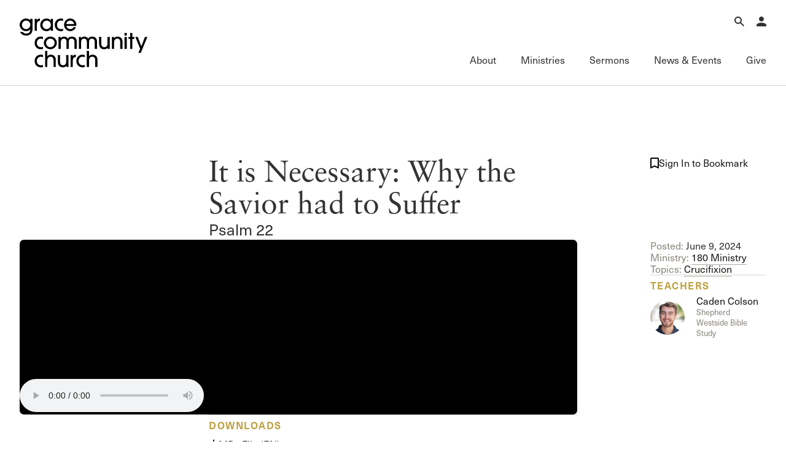

--- FILE ---
content_type: text/css
request_url: https://www.gracechurch.org/css/grace-custom.css?v=1.2
body_size: 10414
content:
/* -------------------- Article and Summary Div Styles -------------------- */


/* v.156 - Article and Summary text coming from DB ----- Custom CSS for rich text areas of content coming from the Grace Admin */

.article-body p,
.article-body ul,
.article-body ol,
.article-body blockquote,
.summary-body p,
.summary-body ul,
.summary-body ol,
.summary-body blockquote {
	margin-bottom: 1rem;
	max-width: 65ch;
	flex-direction: column;
	justify-content: flex-start;
	flex-wrap: nowrap;
	align-items: flex-start;
	grid-column-gap: 1rem;
	grid-row-gap: 1rem;
	/* grid-column-gap: var(--_responsive---gaps--gap-sm);
	grid-row-gap: var(--_responsive---gaps--gap-sm); */
	font-weight: 400;
}

.article-body p,
.article-body ul,
.article-body ol,
.article-body blockquote {
	font-family: linotype-sabon, serif;
	font-size: 1.25rem;
	line-height: 1.4;
	/* font-family: var(--_text-style---fonts--serif);
	font-size: var(--_responsive---font-size--special--article-font-size);
	line-height: var(--_responsive---font-size--special--article-line-height); */
}
/* Tablet: 991px and below */
@media screen and (max-width: 991px) {
	.article-body p,
	.article-body ul,
	.article-body ol,
	.article-body blockquote {
		font-size: 1.2rem;
		line-height: 1.4;
	}
}

/* Mobile Landscape: 767px and below */
@media screen and (max-width: 767px) {
	.article-body p,
	.article-body ul,
	.article-body ol,
	.article-body blockquote {
		font-size: 1.05rem;
		line-height: 1.35;
	}
}

.article-body ul,
.article-body ol,
.summary-body ul,
.summary-body ol {
	line-height: 1.4em;
	margin-bottom: 1.3rem;
}

.article-body li,
.summary-body li {
	margin-bottom: .75rem;
}

.article-body hr,
.summary-body hr {
	margin: 3rem 0;
}

.article-body strong,
.summary-body strong {
	font-weight: 700;
}

.article-body a,
.summary-body a {
	/*display: inline-block;
	height: 1.2rem;
	border-bottom-style: solid;
	border-bottom-width: 1px;
	border-bottom-color: #b2aba0;
	line-height: 1.2;
	text-decoration: none;*/
  text-decoration: underline;
  text-underline-offset: 0;
  text-decoration-color: #d9d5cf;
  text-decoration-thickness: 1px;
  text-underline-position: under;
}

.article-body h1, .article-body h2, .article-body h3, .article-body h4, .article-body h5,
.summary-body h1, .summary-body h2, .summary-body h3, .summary-body h4, .summary-body h5 {
	margin-top: 0;
	margin-bottom: 1rem;
}
.article-body h2,
.summary-body h2 {
	font-family: neue-haas-unica, sans-serif;
	font-size: 1.7rem;
	line-height: 1.3;
}

.article-body h3, .article-body h4, .article-body h5,
.summary-body h3, .summary-body h4, .summary-body h5 {
	/* this is the same as heading-six */
	font-family: neue-haas-unica, sans-serif;
	font-size: 1.2rem;
	line-height: 1.4;
}

/* Brings back the old content buttons: .btn.btn-primary.btn-xs */
.article-body .link-btn,
.summary-body .link-btn,
.article-body .btn,
.summary-body .btn {
  display: inline-block;
  width: auto;
  padding: 6px 20px 7px 20px;
  align-items: center;
  border-radius: 20px;
  background-color: #bca141;
  color: white;
  text-decoration: none;
}

.article-body .link-btn:hover,
.summary-body .link-btn:hover,
.article-body .btn:hover,
.summary-body .btn:hover {
  background-color: #1a1817;
  color: white;
}









/* -------------------- Misc. Styles -------------------- */


/* -- Custom animated link style that wasn't possible in WF natively --  */

/* Container for the link */
.link-brand {
	position: relative;
	display: inline-block;
	color: var(--color--text);
	text-decoration: none;
	padding: 5px 12px 7px;
	z-index: 1;
	overflow: hidden;
	border-left: none;
	/* Undoes initial side border */
}
/* Create the line and background with ::before */
.link-brand::before {
	content: "";
	position: absolute;
	top: 0;
	left: 0;
	width: 1px;
	/* Initial left border width */
	height: 100%;
	background-color: var(--color--link-effects);
	/* Background color */
	z-index: -1;
	transition: width 0.3s ease;
	/* Animation duration and easing */
}
.link-brand:hover {
	color: white;
}
/* On hover, expand the background */
.link-brand:hover::before {
	width: 100%;
	/* Expand to full width */
}



.list-dashes li {
	position: relative;
	/* Enable positioning for the pseudo-element */
	padding-left: 1em;
	/* Add space for the dash */
}

.list-dashes li::before {
	content: "–";
	/* En Dash */
	position: absolute;
	left: 0;
	/* Align the dash to the start */
	top: 2px;
	/* Align with the first line of text */
	width: 1em;
	/* Same space as padding-left */
	display: inline-block;
}


/* Removes underlines from existing content that don't need one  */
.listing-item__details a {
	text-decoration:none;
}


/* Fixes the issue where there's no corner in this scenario for Mobile(L) and under */
@media screen and (max-width: 767px) {
	.hero__split-item .img--fill {
		border-radius: 5px;
	}
}




/* -------------------- Nav Styles -------------------- */


/* IS THIS STILL IN USE? --- changes main Nav Bar buttons to active on keyboard focus */
/* .nav__main-toggle-link:focus-within .nav__main-toggle-wrapper .nav__main-toggle-underline {
	transform: scale(1) !important;
	background-color: red;
} */



  /*
  JS Delay 300ms or .3s
  1. Menu opens 0s
  2. Overlay delay .05s
  3. Overlay opens .5s
  4. Overlay closes .2s
  5. Menu delay .05s
  6. Menu closes .2s
  */
  
  /* ---- Desktop (default) styles ---- */
  .nav__main-menu {
	opacity: 1;
  }
  /* Menus CLOSED */
  .nav__mega-menu {
	opacity: 0;
	/* Transition and Delay on Close */
	transition: opacity .2s ease;
	transition-delay: .05s;
	/* Fix for old browsers overrides webflow inset */
	top: 139;
	right: 0;
  }
  /* Menus OPEN */
  .nav__mega-menu.is-open {
	opacity: 1;
	/* Transition and Delay on Open */
	transition: opacity 0s ease;
	transition-delay: 0s;
  }
  /* Overlay CLOSED */
  .nav__site-overlay {
	opacity: 0;
	visibility: hidden;
	z-index: 30;
	/* Transition and Delay on Close */
	transition: opacity .2s ease, visibility .2s ease;
	transition-delay: 0s, 0s;
  }
  
  
  /* Overlay OPEN */
  .nav__site-overlay.is-open {
	opacity: 1;
	visibility: visible;
	/* Transition and Delay on Open */
	transition: opacity .5s ease, visibility .5s ease;
	transition-delay: .05s, .05s;
  }
  /* ---- Menu Underline Animation ---- */
  .nav__main-toggle-underline {
	transform: scaleX(0);
	transform-origin: center;
	transition: transform 0.2s ease-in-out;
	/* Fixes for older browsers overriding Webflow inset */
	bottom: 0;
  }
  .nav__main-toggle-underline.underline-active {
	transform: scaleX(1);
  }
  
  /* fixes for old browser for default desktop */
  .nav__main .nav__logo-full {
	  top: 30px;
  }
  
  
  /* ---- From Webflow for the sub menu addition - Desktop only ---- */
  @media screen and (min-width: 992px) {
	/* ---- Mini Nav Closed ---- */
	.nav__main.is-mini,
	.nav__main.is-mini .nav__top-menu {
	  height: 58px;
	}
	.nav__main.is-mini .nav__logo-full {
	  opacity: 0;
	  visibility: hidden;
	  pointer-events: none;
	  top: 21px;
	}
	.nav__main.is-mini .nav__logo-mini {
	  opacity: 100%;
	  visibility: visible;
	  pointer-events: auto;
	}


	/* ---- Mini Nav Open ---- */
	.nav__main.is-mini.is-open {
	  height: 140px;
	}
	.nav__main.is-mini.is-open .nav__top-menu {
	  height: 58px;
	}
	.nav__main.is-mini.is-open .nav__main-menu-list {
	  /* The original was 70px, this compensates for the shorter height of 58px on nav__top-menu-block */
	  height: 82px;
	}
	.nav__main.is-mini.is-open .nav__logo-full {
	  opacity: 100%;
	  visibility: visible;
	  pointer-events: auto;
	  /* this aligns it with the nav elements on right. The default is 30px which is based on a 70px height of the top-menu container. */
	  top: 21px;
	}
	.nav__main.is-mini.is-open .nav__logo-mini {
	  opacity: 0;
	  visibility: hidden;
	  pointer-events: none;
	}

	/* ---- Conditional position of Sub Menu position ---- */
	.nav__sub .nav__mega-menu {
	  top: 82px;
	}
  }
  /* Tablet-specific overrides */
  @media screen and (max-width: 991px) {
	.nav__main-menu,
	.nav__mega-menu {
	  /* Fix for old browsers and overrides webflow inset */
	  top: 0;
	  right: 0; /* Fixes something? Nope actually makes it worse */
	  height: 100vh;
	  height: 100svh;
	  overflow-x: hidden;
	  /* Start off-screen to the right */
	  transform: translateX(100%);
	  opacity: 0;
	  /* Transition and Delay on Close */
	  transition: transform .2s ease-in-out, opacity .2s ease-in;
	  /* The .2s keeps it from fading till After transition  */
	  transition-delay: 0s, .2s;
	}
	.nav__main-menu.is-open,
	.nav__mega-menu.is-open {
	  /* End position: in view */
	  transform: translateX(0);
	  opacity: 100%;
	  /* Transition and Delay on Open */
	  transition: transform .2s ease-in-out, opacity .2s ease-in;
	  transition-delay: .1s, 0s;
	}
  }
  
  /* Temporarily hides the main menu -- though the HTML should be deleted */
  .nav__main.is-mini .nav__main-menu,
  .nav__main.is-mini .nav__top-toggle.is-main,
  .nav__main.is-mini.is-open .nav__main-menu,
  .nav__main.is-mini.is-open .nav__top-toggle.is-main {
	display: none;
  }
  
  /* Testing the bounce in the icon just on mobile */
  /* svg {
	box-sizing: border-box;
  } */
  
  /* .nav__top-menu {
	padding: 0;
	margin: 0;
  }
  .nav__top-menu-list {
	position: relative;
  }
  .nav__top-toggle.is-account {
	position: absolute;
	top: 0;
	right: 0;
  } */
  
  
  /* Moves the top toggle buttons under menus. Here's the original z-index in CSS:
		Element z-index		Desktop		Mobile
		nav__top-toggle		31			31 (change this to 80)
		nav__mega-menu		30			60
		nav__main-menu		-			50 
		nav__ministry-logo	-			61
		nav__logo-			81			81 (this puts it on very top)
		nav__menu-close		-			81
		nav__back-btn		-			81
  */
  
  /* .nav__top-toggle {
	  z-index: 80;
  }
  .nav__menu-close {
	  display: none;
  } */
  
  
 
